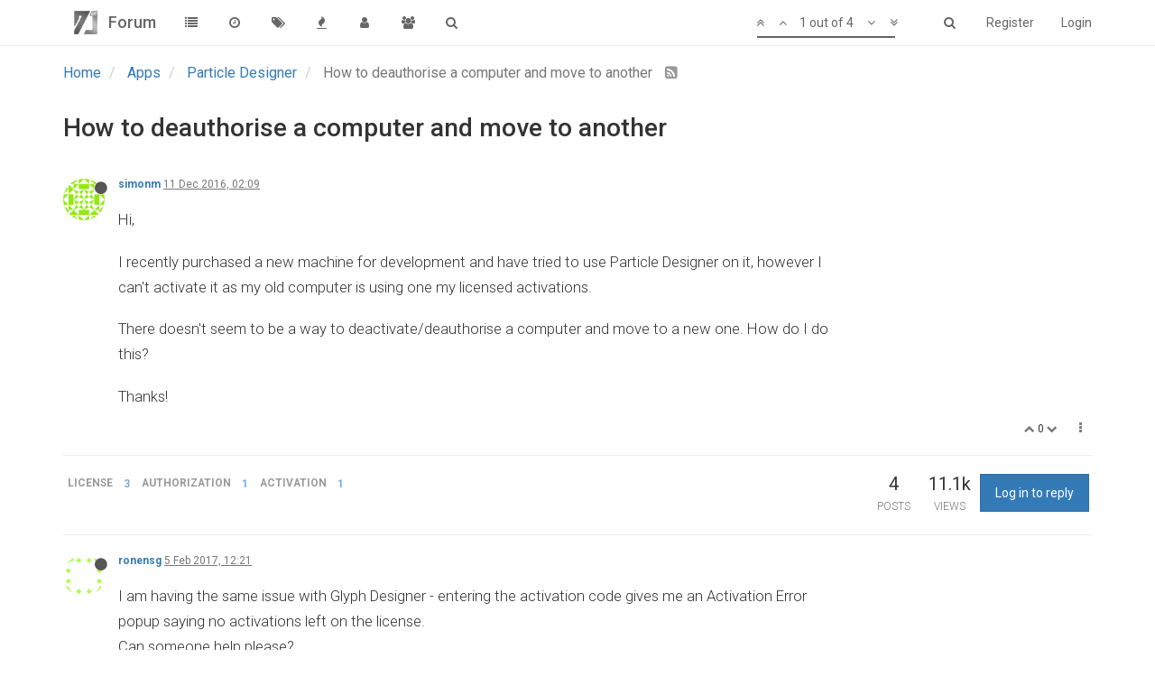

--- FILE ---
content_type: text/html; charset=utf-8
request_url: https://forum.71squared.com/topic/167/how-to-deauthorise-a-computer-and-move-to-another
body_size: 8784
content:
<!DOCTYPE html>
<html lang="en-GB" data-dir="ltr" style="direction: ltr;"  >
<head>
	<title>How to deauthorise a computer and move to another | 71Squared Forum</title>
	<meta name="viewport" content="width=device-width, initial-scale=1.0" />
	<meta name="content-type" content="text/html; charset=UTF-8" />
	<meta name="apple-mobile-web-app-capable" content="yes" />
	<meta name="mobile-web-app-capable" content="yes" />
	<meta property="og:site_name" content="Forum" />
	<meta name="msapplication-badge" content="frequency=30; polling-uri=https://forum.71squared.com/sitemap.xml" />
	<meta name="keywords" content="game, developer, tool, creative, content, apps, OS X, Mac, markdown, deep dream, particle, bitmap font" />
	<meta name="msapplication-square150x150logo" content="/uploads/system/site-logo.png" />
	<meta name="title" content="How to deauthorise a computer and move to another" />
	<meta name="description" content="Hi, I recently purchased a new machine for development and have tried to use Particle Designer on it, however I can&#x27;t activate it as my old computer is using one my licensed activations. There doesn&#x27;t seem to be a way to deactivate&#x2F;deauthorise a computer ..." />
	<meta property="og:title" content="How to deauthorise a computer and move to another" />
	<meta property="og:description" content="Hi, I recently purchased a new machine for development and have tried to use Particle Designer on it, however I can&#x27;t activate it as my old computer is using one my licensed activations. There doesn&#x27;t seem to be a way to deactivate&#x2F;deauthorise a computer ..." />
	<meta property="og:type" content="article" />
	<meta property="og:image" content="https://forum.71squared.com/uploads/category/category-9.png" />
	<meta property="og:image:url" content="https://forum.71squared.com/uploads/category/category-9.png" />
	<meta property="article:published_time" content="2016-12-11T02:09:20.921Z" />
	<meta property="article:modified_time" content="2017-10-16T07:59:32.419Z" />
	<meta property="article:section" content="Particle Designer" />
	<meta property="og:url" content="https:&#x2F;&#x2F;forum.71squared.com&#x2F;topic&#x2F;167&#x2F;how-to-deauthorise-a-computer-and-move-to-another" />
	<meta property="og:image:width" content="200" />
	<meta property="og:image:height" content="200" />
	
	<link rel="stylesheet" type="text/css" href="/assets/stylesheet.css?v=rj2bblt59pk" />
	
	<link rel="icon" type="image/x-icon" href="/favicon.ico?v=rj2bblt59pk" />
	<link rel="manifest" href="/manifest.json" />
	<link rel="search" type="application/opensearchdescription+xml" title="Forum" href="/osd.xml" />
	<link rel="prefetch" href="/assets/src/modules/composer.js?v=rj2bblt59pk" />
	<link rel="prefetch" href="/assets/src/modules/composer/uploads.js?v=rj2bblt59pk" />
	<link rel="prefetch" href="/assets/src/modules/composer/drafts.js?v=rj2bblt59pk" />
	<link rel="prefetch" href="/assets/src/modules/composer/tags.js?v=rj2bblt59pk" />
	<link rel="prefetch" href="/assets/src/modules/composer/categoryList.js?v=rj2bblt59pk" />
	<link rel="prefetch" href="/assets/src/modules/composer/resize.js?v=rj2bblt59pk" />
	<link rel="prefetch" href="/assets/src/modules/composer/autocomplete.js?v=rj2bblt59pk" />
	<link rel="prefetch" href="/assets/templates/composer.tpl?v=rj2bblt59pk" />
	<link rel="prefetch" href="/assets/language/en-GB/topic.json?v=rj2bblt59pk" />
	<link rel="prefetch" href="/assets/language/en-GB/modules.json?v=rj2bblt59pk" />
	<link rel="prefetch" href="/assets/language/en-GB/tags.json?v=rj2bblt59pk" />
	<link rel="prefetch stylesheet" href="https://fonts.googleapis.com/css?family=Roboto:300,400,500,700" />
	<link rel="prefetch stylesheet" href="/plugins/nodebb-plugin-markdown/styles/railscasts.css" />
	<link rel="prefetch" href="/assets/src/modules/highlight.js?v=rj2bblt59pk" />
	<link rel="prefetch" href="/assets/language/en-GB/markdown.json?v=rj2bblt59pk" />
	<link rel="alternate" type="application/rss+xml" href="/topic/167.rss" />
	<link rel="canonical" href="https://forum.71squared.com/topic/167/how-to-deauthorise-a-computer-and-move-to-another" />
	<link rel="up" href="https://forum.71squared.com/category/9/particle-designer" />
	

	<script>
		var RELATIVE_PATH = "";
		var config = JSON.parse('{"relative_path":"","version":"1.7.0","siteTitle":"Forum","browserTitle":"71Squared Forum","titleLayout":"&#123;pageTitle&#125; | &#123;browserTitle&#125;","showSiteTitle":true,"minimumTitleLength":"3","maximumTitleLength":"255","minimumPostLength":"8","maximumPostLength":"32767","minimumTagsPerTopic":0,"maximumTagsPerTopic":5,"minimumTagLength":"3","maximumTagLength":"15","hasImageUploadPlugin":false,"useOutgoingLinksPage":false,"allowGuestSearching":true,"allowGuestUserSearching":false,"allowGuestHandles":false,"allowFileUploads":true,"allowTopicsThumbnail":false,"usePagination":false,"disableChat":false,"disableChatMessageEditing":false,"socketioTransports":["polling","websocket"],"websocketAddress":"","maxReconnectionAttempts":5,"reconnectionDelay":1500,"topicsPerPage":20,"postsPerPage":20,"maximumFileSize":"2048","theme:id":"nodebb-theme-persona","theme:src":"","defaultLang":"en-GB","userLang":"en-GB","loggedIn":false,"cache-buster":"v=rj2bblt59pk","requireEmailConfirmation":true,"topicPostSort":"oldest_to_newest","categoryTopicSort":"newest_to_oldest","csrf_token":"KzZrsTGK-hwE3nRuvZS4Rr2kHH5z1J4noV_I","searchEnabled":true,"bootswatchSkin":"noskin","defaultBootswatchSkin":"noskin","timeagoCutoff":30,"cookies":{"enabled":false,"message":"[[global:cookies.message]]","dismiss":"[[global:cookies.accept]]","link":"[[global:cookies.learn_more]]"},"topicSearchEnabled":false,"delayImageLoading":true,"composer-default":{},"markdown":{"highlight":1,"theme":"railscasts.css"},"hideSubCategories":false,"hideCategoryLastPost":false,"enableQuickReply":false}');
		var app = {
			template: "topic",
			user: JSON.parse('{"uid":0,"username":"Guest","userslug":"","fullname":"Guest","email":"","picture":"","status":"offline","reputation":0,"email:confirmed":false,"isAdmin":false,"isGlobalMod":false,"isMod":false,"isEmailConfirmSent":false}')
		};
	</script>

	
	
	<style type="text/css">.forum-logo{padding:12px}.posts .content{line-height:1.7em;font-size:1.2em;font-weight:100;max-width:800px}.posts .content p{padding-top:.5em}.posts .content h3{padding-top:2em}.img-responsive.img-markdown{text-align:center;margin:2em auto}.categories h2.title p,.subcategory h2.title p{padding-top:.4em}.categories>li .content h2{padding-top:.2em}.posts .content table{font-size:.7em;margin:4em auto;width:80%}.posts .content table td,.posts .content table th{padding:0 1em}.posts .content table tr{border-top:1px solid lightgray}</style>
	
</head>

<body class="page-topic page-topic-167 page-topic-how-to-deauthorise-a-computer-and-move-to-another skin-noskin">
	<nav id="menu" class="hidden">
		<div class="menu-profile">
			
		</div>

		<section class="menu-section" data-section="navigation">
			<h3 class="menu-section-title">Navigation</h3>
			<ul class="menu-section-list"></ul>
		</section>

		
	</nav>

	<main id="panel">
		<nav class="navbar navbar-default navbar-fixed-top header" id="header-menu" component="navbar">
			<div class="container">
							<div class="navbar-header">
				<button type="button" class="navbar-toggle" id="mobile-menu">
					<span component="notifications/icon" class="notification-icon fa fa-fw fa-bell-o" data-content="0"></span>
					<span class="icon-bar"></span>
					<span class="icon-bar"></span>
					<span class="icon-bar"></span>
				</button>

				<a href="https://71squared.com">
					<img alt="71Squared" class=" forum-logo" src="/uploads/system/site-logo.png" />
				</a>
				
				<a href="/">
					<h1 class="navbar-brand forum-title">Forum</h1>
				</a>
				

				<div component="navbar/title" class="visible-xs hidden">
					<span></span>
				</div>
			</div>

			<div id="nav-dropdown" class="hidden-xs">
				
				
				<ul id="logged-out-menu" class="nav navbar-nav navbar-right">
					
					<li>
						<a href="/register">
							<i class="fa fa-pencil visible-xs-inline"></i>
							<span>Register</span>
						</a>
					</li>
					
					<li>
						<a href="/login">
							<i class="fa fa-sign-in visible-xs-inline"></i>
							<span>Login</span>
						</a>
					</li>
				</ul>
				
				
				<ul class="nav navbar-nav navbar-right">
					<li>
						<form id="search-form" class="navbar-form navbar-right hidden-xs" role="search" method="GET">
							<button id="search-button" type="button" class="btn btn-link"><i class="fa fa-search fa-fw" title="Search"></i></button>
							<div class="hidden" id="search-fields">
								<div class="form-group">
									<input type="text" class="form-control" placeholder="Search" name="query" value="">
									<a href="#"><i class="fa fa-gears fa-fw advanced-search-link"></i></a>
								</div>
								<button type="submit" class="btn btn-default hide">Search</button>
							</div>
						</form>
					</li>
					<li class="visible-xs" id="search-menu">
						<a href="/search">
							<i class="fa fa-search fa-fw"></i> Search
						</a>
					</li>
				</ul>
				

				<ul class="nav navbar-nav navbar-right hidden-xs">
					<li>
						<a href="#" id="reconnect" class="hide" title="Connection to Forum has been lost, attempting to reconnect...">
							<i class="fa fa-check"></i>
						</a>
					</li>
				</ul>

				<ul class="nav navbar-nav navbar-right pagination-block visible-lg visible-md">
					<li class="dropdown">
						<a><i class="fa fa-angle-double-up pointer fa-fw pagetop"></i></a>
						<a><i class="fa fa-angle-up pointer fa-fw pageup"></i></a>

						<a href="#" class="dropdown-toggle" data-toggle="dropdown">
							<span class="pagination-text"></span>
						</a>

						<a><i class="fa fa-angle-down pointer fa-fw pagedown"></i></a>
						<a><i class="fa fa-angle-double-down pointer fa-fw pagebottom"></i></a>

						<div class="progress-container">
							<div class="progress-bar"></div>
						</div>

						<ul class="dropdown-menu" role="menu">
							<li>
  								<input type="text" class="form-control" id="indexInput" placeholder="Enter index">
  							</li>
						</ul>
					</li>
				</ul>

				<ul id="main-nav" class="nav navbar-nav">
					
					
					<li class="">
						<a class="navigation-link" href="/categories" title="Categories" >
							
							<i class="fa fa-fw fa-list"></i>
							

							
							<span class="visible-xs-inline">Categories</span>
							
						</a>
					</li>
					
					
					
					
					
					<li class="">
						<a class="navigation-link" href="/recent" title="Recent" >
							
							<i class="fa fa-fw fa-clock-o"></i>
							

							
							<span class="visible-xs-inline">Recent</span>
							
						</a>
					</li>
					
					
					
					<li class="">
						<a class="navigation-link" href="/tags" title="Tags" >
							
							<i class="fa fa-fw fa-tags"></i>
							

							
							<span class="visible-xs-inline">Tags</span>
							
						</a>
					</li>
					
					
					
					<li class="">
						<a class="navigation-link" href="/popular" title="Popular" >
							
							<i class="fa fa-fw fa-fire"></i>
							

							
							<span class="visible-xs-inline">Popular</span>
							
						</a>
					</li>
					
					
					
					<li class="">
						<a class="navigation-link" href="/users" title="Users" >
							
							<i class="fa fa-fw fa-user"></i>
							

							
							<span class="visible-xs-inline">Users</span>
							
						</a>
					</li>
					
					
					
					<li class="">
						<a class="navigation-link" href="/groups" title="Groups" >
							
							<i class="fa fa-fw fa-group"></i>
							

							
							<span class="visible-xs-inline">Groups</span>
							
						</a>
					</li>
					
					
					
					
					
					<li class="">
						<a class="navigation-link" href="/search" title="Search" >
							
							<i class="fa fa-fw fa-search"></i>
							

							
							<span class="visible-xs-inline">Search</span>
							
						</a>
					</li>
					
					
				</ul>

				
			</div>

			</div>
		</nav>
		<div class="container" id="content">
			<noscript>
		<div class="alert alert-danger">
			<p>
				Your browser does not seem to support JavaScript. As a result, your viewing experience will be diminished, and you may not be able to execute some actions.
			</p>
			<p>
				Please download a browser that supports JavaScript, or enable it if it's disabled (i.e. NoScript).
			</p>
		</div>
	</noscript>

<ol class="breadcrumb">
	
	<li itemscope="itemscope" itemtype="http://data-vocabulary.org/Breadcrumb" >
		<a href="/" itemprop="url">
			<span itemprop="title">
				Home
				
			</span>
		</a>
	</li>
	
	<li itemscope="itemscope" itemtype="http://data-vocabulary.org/Breadcrumb" >
		<a href="/category/5/apps" itemprop="url">
			<span itemprop="title">
				Apps
				
			</span>
		</a>
	</li>
	
	<li itemscope="itemscope" itemtype="http://data-vocabulary.org/Breadcrumb" >
		<a href="/category/9/particle-designer" itemprop="url">
			<span itemprop="title">
				Particle Designer
				
			</span>
		</a>
	</li>
	
	<li component="breadcrumb/current" itemscope="itemscope" itemtype="http://data-vocabulary.org/Breadcrumb" class="active">
		
			<span itemprop="title">
				How to deauthorise a computer and move to another
				
				
				<a target="_blank" href="/topic/167.rss"><i class="fa fa-rss-square"></i></a>
				
			</span>
		
	</li>
	
</ol>

<div widget-area="header">
	
</div>
<div class="row">
	<div class="topic col-lg-12">

		<h1 component="post/header" class="hidden-xs" itemprop="name">

			<i class="pull-left fa fa-thumb-tack hidden" title="Pinned"></i>
			<i class="pull-left fa fa-lock hidden" title="Locked"></i>
			<i class="pull-left fa fa-arrow-circle-right hidden" title="Moved"></i>
			

			<span class="topic-title" component="topic/title">How to deauthorise a computer and move to another</span>
		</h1>

		<div component="topic/deleted/message" class="alert alert-warning hidden clearfix">
			<span class="pull-left">This topic has been deleted. Only users with topic management privileges can see it.</span>
			<span class="pull-right">
				
			</span>
		</div>

		<hr class="visible-xs" />

		<ul component="topic" class="posts" data-tid="167" data-cid="9">
			
				<li component="post" class="" data-index="0" data-pid="339" data-uid="224" data-timestamp="1481422160924" data-username="simonm" data-userslug="simonm" itemscope itemtype="http://schema.org/Comment">
					<a component="post/anchor" data-index="0" name="0"></a>

					<meta itemprop="datePublished" content="2016-12-11T02:09:20.924Z">
					<meta itemprop="dateModified" content="">

					<div class="clearfix post-header">
	<div class="icon pull-left">
		<a href="/user/simonm">
			
			<img component="user/picture" data-uid="224" src="https://s.gravatar.com/avatar/d151d5a82b9f16cec967bd57f054f897?size=128&default=identicon&rating=pg" align="left" itemprop="image" />
			
			<i component="user/status" class="fa fa-circle status offline" title="Offline"></i>

		</a>
	</div>

	<small class="pull-left">
		<strong>
			<a href="/user/simonm" itemprop="author" data-username="simonm" data-uid="224">simonm</a>
		</strong>

		

		

		<div class="visible-xs-inline-block visible-sm-inline-block visible-md-inline-block visible-lg-inline-block">
			<a class="permalink" href="/post/339"><span class="timeago" title="2016-12-11T02:09:20.924Z"></span></a>

			<i class="fa fa-pencil-square pointer edit-icon hidden"></i>

			<small data-editor="" component="post/editor" class="hidden">last edited by  <span class="timeago" title=""></span></small>

			

			<span>
				
			</span>
		</div>
		<span class="bookmarked"><i class="fa fa-bookmark-o"></i></span>

	</small>
</div>

<br />

<div class="content" component="post/content" itemprop="text">
	<p>Hi,</p>
<p>I recently purchased a new machine for development and have tried to use Particle Designer on it, however I can't activate it as my old computer is using one my licensed activations.</p>
<p>There doesn't seem to be a way to deactivate/deauthorise a computer and move to a new one. How do I do this?</p>
<p>Thanks!</p>

</div>

<div class="clearfix post-footer">
	

	<small class="pull-right">
		<span class="post-tools">
			<a component="post/reply" href="#" class="no-select hidden">Reply</a>
			<a component="post/quote" href="#" class="no-select hidden">Quote</a>
		</span>

		
		<span class="votes">
			<a component="post/upvote" href="#" class="">
				<i class="fa fa-chevron-up"></i>
			</a>

			<span component="post/vote-count" data-votes="0">0</span>

			
			<a component="post/downvote" href="#" class="">
				<i class="fa fa-chevron-down"></i>
			</a>
			
		</span>
		

		<span component="post/tools" class="dropdown moderator-tools bottom-sheet ">
	<a href="#" data-toggle="dropdown"><i class="fa fa-fw fa-ellipsis-v"></i></a>
	<ul class="dropdown-menu dropdown-menu-right" role="menu"></ul>
</span>

	</small>

	
	<a component="post/reply-count" href="#" class="threaded-replies no-select hidden">
		<span component="post/reply-count/avatars" class="avatars ">
			
		</span>

		<span class="replies-count" component="post/reply-count/text" data-replies="0">1 Reply</span>
		<span class="replies-last hidden-xs">Last reply <span class="timeago" title=""></span></span>

		<i class="fa fa-fw fa-chevron-right" component="post/replies/open"></i>
		<i class="fa fa-fw fa-chevron-down hidden" component="post/replies/close"></i>
		<i class="fa fa-fw fa-spin fa-spinner hidden" component="post/replies/loading"></i>
	</a>
	
</div>

<hr />

					
					<div class="post-bar-placeholder"></div>
					
				</li>
			
				<li component="post" class="" data-index="1" data-pid="346" data-uid="244" data-timestamp="1486297270530" data-username="ronensg" data-userslug="ronensg" itemscope itemtype="http://schema.org/Comment">
					<a component="post/anchor" data-index="1" name="1"></a>

					<meta itemprop="datePublished" content="2017-02-05T12:21:10.530Z">
					<meta itemprop="dateModified" content="">

					<div class="clearfix post-header">
	<div class="icon pull-left">
		<a href="/user/ronensg">
			
			<img component="user/picture" data-uid="244" src="https://s.gravatar.com/avatar/12dbd58a5d9de93145f098e6ebbfb679?size=128&default=identicon&rating=pg" align="left" itemprop="image" />
			
			<i component="user/status" class="fa fa-circle status offline" title="Offline"></i>

		</a>
	</div>

	<small class="pull-left">
		<strong>
			<a href="/user/ronensg" itemprop="author" data-username="ronensg" data-uid="244">ronensg</a>
		</strong>

		

		

		<div class="visible-xs-inline-block visible-sm-inline-block visible-md-inline-block visible-lg-inline-block">
			<a class="permalink" href="/post/346"><span class="timeago" title="2017-02-05T12:21:10.530Z"></span></a>

			<i class="fa fa-pencil-square pointer edit-icon hidden"></i>

			<small data-editor="" component="post/editor" class="hidden">last edited by  <span class="timeago" title=""></span></small>

			

			<span>
				
			</span>
		</div>
		<span class="bookmarked"><i class="fa fa-bookmark-o"></i></span>

	</small>
</div>

<br />

<div class="content" component="post/content" itemprop="text">
	<p>I am having the same issue with Glyph Designer - entering the activation code gives me an Activation Error popup saying no activations left on the license.<br />
Can someone help please?</p>

</div>

<div class="clearfix post-footer">
	

	<small class="pull-right">
		<span class="post-tools">
			<a component="post/reply" href="#" class="no-select hidden">Reply</a>
			<a component="post/quote" href="#" class="no-select hidden">Quote</a>
		</span>

		
		<span class="votes">
			<a component="post/upvote" href="#" class="">
				<i class="fa fa-chevron-up"></i>
			</a>

			<span component="post/vote-count" data-votes="0">0</span>

			
			<a component="post/downvote" href="#" class="">
				<i class="fa fa-chevron-down"></i>
			</a>
			
		</span>
		

		<span component="post/tools" class="dropdown moderator-tools bottom-sheet ">
	<a href="#" data-toggle="dropdown"><i class="fa fa-fw fa-ellipsis-v"></i></a>
	<ul class="dropdown-menu dropdown-menu-right" role="menu"></ul>
</span>

	</small>

	
	<a component="post/reply-count" href="#" class="threaded-replies no-select hidden">
		<span component="post/reply-count/avatars" class="avatars ">
			
		</span>

		<span class="replies-count" component="post/reply-count/text" data-replies="0">1 Reply</span>
		<span class="replies-last hidden-xs">Last reply <span class="timeago" title=""></span></span>

		<i class="fa fa-fw fa-chevron-right" component="post/replies/open"></i>
		<i class="fa fa-fw fa-chevron-down hidden" component="post/replies/close"></i>
		<i class="fa fa-fw fa-spin fa-spinner hidden" component="post/replies/loading"></i>
	</a>
	
</div>

<hr />

					
				</li>
			
				<li component="post" class="" data-index="2" data-pid="604" data-uid="486" data-timestamp="1507114134784" data-username="davespoon" data-userslug="davespoon" itemscope itemtype="http://schema.org/Comment">
					<a component="post/anchor" data-index="2" name="2"></a>

					<meta itemprop="datePublished" content="2017-10-04T10:48:54.784Z">
					<meta itemprop="dateModified" content="">

					<div class="clearfix post-header">
	<div class="icon pull-left">
		<a href="/user/davespoon">
			
			<img component="user/picture" data-uid="486" src="https://s.gravatar.com/avatar/77d865b3c129dbeeb209a75aa2e433b0?size=128&default=identicon&rating=pg" align="left" itemprop="image" />
			
			<i component="user/status" class="fa fa-circle status offline" title="Offline"></i>

		</a>
	</div>

	<small class="pull-left">
		<strong>
			<a href="/user/davespoon" itemprop="author" data-username="davespoon" data-uid="486">davespoon</a>
		</strong>

		

		

		<div class="visible-xs-inline-block visible-sm-inline-block visible-md-inline-block visible-lg-inline-block">
			<a class="permalink" href="/post/604"><span class="timeago" title="2017-10-04T10:48:54.784Z"></span></a>

			<i class="fa fa-pencil-square pointer edit-icon hidden"></i>

			<small data-editor="" component="post/editor" class="hidden">last edited by  <span class="timeago" title=""></span></small>

			

			<span>
				
			</span>
		</div>
		<span class="bookmarked"><i class="fa fa-bookmark-o"></i></span>

	</small>
</div>

<br />

<div class="content" component="post/content" itemprop="text">
	<p>The same - can someone answer this question? How to move license on another mac?</p>

</div>

<div class="clearfix post-footer">
	

	<small class="pull-right">
		<span class="post-tools">
			<a component="post/reply" href="#" class="no-select hidden">Reply</a>
			<a component="post/quote" href="#" class="no-select hidden">Quote</a>
		</span>

		
		<span class="votes">
			<a component="post/upvote" href="#" class="">
				<i class="fa fa-chevron-up"></i>
			</a>

			<span component="post/vote-count" data-votes="0">0</span>

			
			<a component="post/downvote" href="#" class="">
				<i class="fa fa-chevron-down"></i>
			</a>
			
		</span>
		

		<span component="post/tools" class="dropdown moderator-tools bottom-sheet ">
	<a href="#" data-toggle="dropdown"><i class="fa fa-fw fa-ellipsis-v"></i></a>
	<ul class="dropdown-menu dropdown-menu-right" role="menu"></ul>
</span>

	</small>

	
	<a component="post/reply-count" href="#" class="threaded-replies no-select hidden">
		<span component="post/reply-count/avatars" class="avatars ">
			
		</span>

		<span class="replies-count" component="post/reply-count/text" data-replies="0">1 Reply</span>
		<span class="replies-last hidden-xs">Last reply <span class="timeago" title=""></span></span>

		<i class="fa fa-fw fa-chevron-right" component="post/replies/open"></i>
		<i class="fa fa-fw fa-chevron-down hidden" component="post/replies/close"></i>
		<i class="fa fa-fw fa-spin fa-spinner hidden" component="post/replies/loading"></i>
	</a>
	
</div>

<hr />

					
				</li>
			
				<li component="post" class="" data-index="3" data-pid="629" data-uid="505" data-timestamp="1508140772419" data-username="Ronsku" data-userslug="ronsku" itemscope itemtype="http://schema.org/Comment">
					<a component="post/anchor" data-index="3" name="3"></a>

					<meta itemprop="datePublished" content="2017-10-16T07:59:32.419Z">
					<meta itemprop="dateModified" content="">

					<div class="clearfix post-header">
	<div class="icon pull-left">
		<a href="/user/ronsku">
			
			<img component="user/picture" data-uid="505" src="https://s.gravatar.com/avatar/ef42817450f979a311c89216d71b35aa?size=128&default=identicon&rating=pg" align="left" itemprop="image" />
			
			<i component="user/status" class="fa fa-circle status offline" title="Offline"></i>

		</a>
	</div>

	<small class="pull-left">
		<strong>
			<a href="/user/ronsku" itemprop="author" data-username="Ronsku" data-uid="505">Ronsku</a>
		</strong>

		

		

		<div class="visible-xs-inline-block visible-sm-inline-block visible-md-inline-block visible-lg-inline-block">
			<a class="permalink" href="/post/629"><span class="timeago" title="2017-10-16T07:59:32.419Z"></span></a>

			<i class="fa fa-pencil-square pointer edit-icon hidden"></i>

			<small data-editor="" component="post/editor" class="hidden">last edited by  <span class="timeago" title=""></span></small>

			

			<span>
				
			</span>
		</div>
		<span class="bookmarked"><i class="fa fa-bookmark-o"></i></span>

	</small>
</div>

<br />

<div class="content" component="post/content" itemprop="text">
	<p>I registered the software on my consultant customers computer and on my home iMac. Now I tried to register it on my laptop but I cannot do it. My consultancy contract ends in a couple of weeks and I would like to remove the registration before I leave so I can install it on my laptop instead. How can I do this?</p>

</div>

<div class="clearfix post-footer">
	

	<small class="pull-right">
		<span class="post-tools">
			<a component="post/reply" href="#" class="no-select hidden">Reply</a>
			<a component="post/quote" href="#" class="no-select hidden">Quote</a>
		</span>

		
		<span class="votes">
			<a component="post/upvote" href="#" class="">
				<i class="fa fa-chevron-up"></i>
			</a>

			<span component="post/vote-count" data-votes="0">0</span>

			
			<a component="post/downvote" href="#" class="">
				<i class="fa fa-chevron-down"></i>
			</a>
			
		</span>
		

		<span component="post/tools" class="dropdown moderator-tools bottom-sheet ">
	<a href="#" data-toggle="dropdown"><i class="fa fa-fw fa-ellipsis-v"></i></a>
	<ul class="dropdown-menu dropdown-menu-right" role="menu"></ul>
</span>

	</small>

	
	<a component="post/reply-count" href="#" class="threaded-replies no-select hidden">
		<span component="post/reply-count/avatars" class="avatars ">
			
		</span>

		<span class="replies-count" component="post/reply-count/text" data-replies="0">1 Reply</span>
		<span class="replies-last hidden-xs">Last reply <span class="timeago" title=""></span></span>

		<i class="fa fa-fw fa-chevron-right" component="post/replies/open"></i>
		<i class="fa fa-fw fa-chevron-down hidden" component="post/replies/close"></i>
		<i class="fa fa-fw fa-spin fa-spinner hidden" component="post/replies/loading"></i>
	</a>
	
</div>

<hr />

					
				</li>
			
		</ul>

		

		<div class="post-bar">
			<div class="clearfix">
	<div class="tags pull-left">
		
		<a href="/tags/license">
		<span class="tag-item" data-tag="license" style="">license</span>
		<span class="tag-topic-count human-readable-number" title="3">3</span></a>
		
		<a href="/tags/authorization">
		<span class="tag-item" data-tag="authorization" style="">authorization</span>
		<span class="tag-topic-count human-readable-number" title="1">1</span></a>
		
		<a href="/tags/activation">
		<span class="tag-item" data-tag="activation" style="">activation</span>
		<span class="tag-topic-count human-readable-number" title="1">1</span></a>
		
	</div>

	<div component="topic/browsing-users">
	
</div>

	<div class="topic-main-buttons pull-right">
		<span class="loading-indicator btn pull-left hidden" done="0">
			<span class="hidden-xs">Loading More Posts</span> <i class="fa fa-refresh fa-spin"></i>
		</span>

		<div class="stats hidden-xs">
	<span component="topic/post-count" class="human-readable-number" title="4">4</span><br />
	<small>Posts</small>
</div>
<div class="stats hidden-xs">
	<span class="human-readable-number" title="11110">11110</span><br />
	<small>Views</small>
</div>

		<div component="topic/reply/container" class="btn-group action-bar hidden">
	<a href="/compose?tid=167&title=How to deauthorise a computer and move to another" class="btn btn-primary" component="topic/reply" data-ajaxify="false" role="button">Reply</a>
	<button type="button" class="btn btn-info dropdown-toggle" data-toggle="dropdown">
		<span class="caret"></span>
	</button>
	<ul class="dropdown-menu pull-right" role="menu">
		<li><a href="#" component="topic/reply-as-topic">Reply as topic</a></li>
	</ul>
</div>




<a component="topic/reply/guest" href="/login" class="btn btn-primary">Log in to reply</a>



		

		

		

		<div class="pull-right">&nbsp;
		
		</div>
	</div>
</div>
<hr/>
		</div>

		

		<div class="visible-xs visible-sm pagination-block text-center">
			<div class="progress-bar"></div>
			<div class="wrapper">
				<i class="fa fa-2x fa-angle-double-up pointer fa-fw pagetop"></i>
				<i class="fa fa-2x fa-angle-up pointer fa-fw pageup"></i>
				<span class="pagination-text"></span>
				<i class="fa fa-2x fa-angle-down pointer fa-fw pagedown"></i>
				<i class="fa fa-2x fa-angle-double-down pointer fa-fw pagebottom"></i>
			</div>
		</div>
	</div>
	<div widget-area="sidebar" class="col-lg-3 col-sm-12 hidden">
		
	</div>
</div>
<div widget-area="footer">
	
	<footer id="footer" class="container footer">
	<div class="copyright">
		Copyright © 2014 <a target="_blank" href="https://nodebb.org">NodeBB Forums</a> | <a target="_blank" href="//github.com/NodeBB/NodeBB/graphs/contributors">Contributors</a>
	</div>
</footer>
	
</div>


<noscript>
	<div component="pagination" class="text-center pagination-container hidden">
	<ul class="pagination hidden-xs">
		<li class="previous pull-left disabled">
			<a href="?" data-page="1"><i class="fa fa-chevron-left"></i> </a>
		</li>

		

		<li class="next pull-right disabled">
			<a href="?" data-page="1"> <i class="fa fa-chevron-right"></i></a>
		</li>
	</ul>

	<ul class="pagination hidden-sm hidden-md hidden-lg">
		<li class="first disabled">
			<a href="?page=1" data-page="1"><i class="fa fa-fast-backward"></i> </a>
		</li>

		<li class="previous disabled">
			<a href="?" data-page="1"><i class="fa fa-chevron-left"></i> </a>
		</li>

		<li component="pagination/select-page" class="page select-page">
			<a href="#">1 / 1</a>
		</li>

		<li class="next disabled">
			<a href="?" data-page="1"> <i class="fa fa-chevron-right"></i></a>
		</li>

		<li class="last disabled">
			<a href="?page=1" data-page="1"><i class="fa fa-fast-forward"></i> </a>
		</li>
	</ul>
</div>
</noscript>

<script id="ajaxify-data" type="application/json">{"tid":"167","uid":"224","cid":"9","mainPid":"339","title":"How to deauthorise a computer and move to another","slug":"167/how-to-deauthorise-a-computer-and-move-to-another","timestamp":"1481422160921","lastposttime":"1508140772419","postcount":4,"viewcount":"11110","locked":false,"deleted":false,"pinned":false,"teaserPid":"629","titleRaw":"How to deauthorise a computer and move to another","timestampISO":"2016-12-11T02:09:20.921Z","lastposttimeISO":"2017-10-16T07:59:32.419Z","tags":[{"value":"license","color":"","bgColor":"","score":"3"},{"value":"authorization","color":"","bgColor":"","score":"1"},{"value":"activation","color":"","bgColor":"","score":"1"}],"posts":[{"uid":"224","edited":"0","content":"<p>Hi,<\/p>\n<p>I recently purchased a new machine for development and have tried to use Particle Designer on it, however I can't activate it as my old computer is using one my licensed activations.<\/p>\n<p>There doesn't seem to be a way to deactivate/deauthorise a computer and move to a new one. How do I do this?<\/p>\n<p>Thanks!<\/p>\n","timestamp":"1481422160924","votes":0,"tid":"167","editor":null,"deleted":false,"pid":"339","upvotes":0,"downvotes":0,"timestampISO":"2016-12-11T02:09:20.924Z","editedISO":"","index":0,"user":{"uid":"224","username":"simonm","userslug":"simonm","reputation":"0","postcount":"1","picture":"https://s.gravatar.com/avatar/d151d5a82b9f16cec967bd57f054f897?size=128&default=identicon&rating=pg","signature":"","banned":false,"status":"offline","lastonline":"1481422003091","groupTitle":null,"icon:text":"S","icon:bgColor":"#e91e63","lastonlineISO":"2016-12-11T02:06:43.091Z","custom_profile_info":[]},"bookmarked":false,"upvoted":false,"downvoted":false,"replies":{"hasMore":false,"users":[],"text":"[[topic:one_reply_to_this_post]]","count":0},"selfPost":false,"display_edit_tools":false,"display_delete_tools":false,"display_moderator_tools":false,"display_move_tools":false,"display_post_menu":true},{"uid":"244","edited":"0","content":"<p>I am having the same issue with Glyph Designer - entering the activation code gives me an Activation Error popup saying no activations left on the license.<br />\nCan someone help please?<\/p>\n","timestamp":"1486297270530","votes":0,"tid":"167","editor":null,"deleted":false,"pid":"346","upvotes":0,"downvotes":0,"timestampISO":"2017-02-05T12:21:10.530Z","editedISO":"","index":1,"user":{"uid":"244","username":"ronensg","userslug":"ronensg","reputation":"0","postcount":"1","picture":"https://s.gravatar.com/avatar/12dbd58a5d9de93145f098e6ebbfb679?size=128&default=identicon&rating=pg","signature":"","banned":false,"status":"offline","lastonline":"1490781441793","groupTitle":null,"icon:text":"R","icon:bgColor":"#33691e","lastonlineISO":"2017-03-29T09:57:21.793Z","custom_profile_info":[]},"bookmarked":false,"upvoted":false,"downvoted":false,"replies":{"hasMore":false,"users":[],"text":"[[topic:one_reply_to_this_post]]","count":0},"selfPost":false,"display_edit_tools":false,"display_delete_tools":false,"display_moderator_tools":false,"display_move_tools":false,"display_post_menu":true},{"uid":"486","edited":"0","content":"<p>The same - can someone answer this question? How to move license on another mac?<\/p>\n","timestamp":"1507114134784","votes":0,"tid":"167","editor":null,"deleted":false,"pid":"604","upvotes":0,"downvotes":0,"timestampISO":"2017-10-04T10:48:54.784Z","editedISO":"","index":2,"user":{"uid":"486","username":"davespoon","userslug":"davespoon","reputation":"0","postcount":"1","picture":"https://s.gravatar.com/avatar/77d865b3c129dbeeb209a75aa2e433b0?size=128&default=identicon&rating=pg","signature":"","banned":false,"status":"offline","lastonline":"1507114437429","groupTitle":null,"icon:text":"D","icon:bgColor":"#827717","lastonlineISO":"2017-10-04T10:53:57.429Z","custom_profile_info":[]},"bookmarked":false,"upvoted":false,"downvoted":false,"replies":{"hasMore":false,"users":[],"text":"[[topic:one_reply_to_this_post]]","count":0},"selfPost":false,"display_edit_tools":false,"display_delete_tools":false,"display_moderator_tools":false,"display_move_tools":false,"display_post_menu":true},{"uid":"505","edited":"0","content":"<p>I registered the software on my consultant customers computer and on my home iMac. Now I tried to register it on my laptop but I cannot do it. My consultancy contract ends in a couple of weeks and I would like to remove the registration before I leave so I can install it on my laptop instead. How can I do this?<\/p>\n","timestamp":"1508140772419","votes":0,"tid":"167","editor":null,"deleted":false,"pid":"629","upvotes":0,"downvotes":0,"timestampISO":"2017-10-16T07:59:32.419Z","editedISO":"","index":3,"user":{"uid":"505","username":"Ronsku","userslug":"ronsku","reputation":"0","postcount":"2","picture":"https://s.gravatar.com/avatar/ef42817450f979a311c89216d71b35aa?size=128&default=identicon&rating=pg","signature":"","banned":false,"status":"offline","lastonline":"1585211692229","groupTitle":null,"icon:text":"R","icon:bgColor":"#795548","lastonlineISO":"2020-03-26T08:34:52.229Z","custom_profile_info":[]},"bookmarked":false,"upvoted":false,"downvoted":false,"replies":{"hasMore":false,"users":[],"text":"[[topic:one_reply_to_this_post]]","count":0},"selfPost":false,"display_edit_tools":false,"display_delete_tools":false,"display_moderator_tools":false,"display_move_tools":false,"display_post_menu":true}],"category":{"cid":"9","name":"Particle Designer","description":"All things relating to Particle Designer for Mac","icon":"hidden","bgColor":"#fff","color":"#fff","slug":"9/particle-designer","parentCid":"5","topic_count":"13","post_count":"24","disabled":false,"order":"5","link":"","numRecentReplies":"1","class":"col-md-3 col-xs-6","imageClass":"cover","image":"/uploads/category/category-9.png","totalPostCount":"24","totalTopicCount":"13","backgroundImage":"/uploads/category/category-9.png","descriptionParsed":"All things relating to Particle Designer for Mac"},"tagWhitelist":[],"thread_tools":[],"isFollowing":false,"isNotFollowing":true,"isIgnoring":false,"bookmark":null,"postSharing":[{"id":"facebook","name":"Facebook","class":"fa-facebook","activated":true},{"id":"twitter","name":"Twitter","class":"fa-twitter","activated":true},{"id":"google","name":"Google+","class":"fa-google-plus","activated":true}],"deleter":null,"deletedTimestampISO":"","related":[],"unreplied":false,"icons":[],"breadcrumbs":[{"text":"[[global:home]]","url":"/"},{"text":"Apps","url":"/category/5/apps"},{"text":"Particle Designer","url":"/category/9/particle-designer"},{"text":"How to deauthorise a computer and move to another"}],"privileges":{"topics:reply":false,"topics:read":true,"topics:tag":false,"topics:delete":false,"posts:edit":false,"posts:delete":false,"read":true,"view_thread_tools":false,"editable":false,"deletable":false,"view_deleted":false,"isAdminOrMod":false,"disabled":false,"tid":"167","uid":0},"topicStaleDays":60,"reputation:disabled":false,"downvote:disabled":false,"feeds:disableRSS":false,"bookmarkThreshold":5,"postEditDuration":0,"postDeleteDuration":0,"scrollToMyPost":true,"rssFeedUrl":"/topic/167.rss","postIndex":0,"pagination":{"prev":{"page":1,"active":false},"next":{"page":1,"active":false},"rel":[],"pages":[],"currentPage":1,"pageCount":1},"loggedIn":false,"relative_path":"","template":{"name":"topic","topic":true},"url":"/topic/167/how-to-deauthorise-a-computer-and-move-to-another","bodyClass":"page-topic page-topic-167 page-topic-how-to-deauthorise-a-computer-and-move-to-another","widgets":{"footer":[{"html":"<footer id=\"footer\" class=\"container footer\">\r\n\t<div class=\"copyright\">\r\n\t\tCopyright © 2014 <a target=\"_blank\" href=\"https://nodebb.org\">NodeBB Forums<\/a> | <a target=\"_blank\" href=\"//github.com/NodeBB/NodeBB/graphs/contributors\">Contributors<\/a>\r\n\t<\/div>\r\n<\/footer>"}]}}</script>		</div>
	</main>

	<div class="topic-search hidden">
		<div class="btn-group">
			<button type="button" class="btn btn-default count"></button>
			<button type="button" class="btn btn-default prev"><i class="fa fa-fw fa-angle-up"></i></button>
			<button type="button" class="btn btn-default next"><i class="fa fa-fw fa-angle-down"></i></button>
		</div>
	</div>

	<div component="toaster/tray" class="alert-window">
		<div id="reconnect-alert" class="alert alert-dismissable alert-warning clearfix hide" component="toaster/toast">
			<button type="button" class="close" data-dismiss="alert" aria-hidden="true">&times;</button>
			<p>Looks like your connection to Forum was lost, please wait while we try to reconnect.</p>
		</div>
	</div>

	<script defer src="/assets/nodebb.min.js?v=rj2bblt59pk"></script>

	
	<script defer type="text/javascript" src="/assets/vendor/jquery/timeago/locales/jquery.timeago.en.js"></script>
	

	<script>
		window.addEventListener('load', function () {
			require(['forum/footer']);

			
		});
	</script>

	<div class="hide">
	<script>
	window.addEventListener('load', function () {
		define('/assets/templates/500.js', function () {
			function compiled(helpers, context, get, iter, helper) {
				return '<div class="alert alert-danger">\n\t<strong>Internal Error.</strong>\n\t<p>Oops! Looks like something went wrong!</p>\n\t<p>' + 
					helpers.__escape(get(context && context['path'])) + '</p>\n\t' + 
					(get(context && context['error']) ? '<p>' + helpers.__escape(get(context && context['error'])) + '</p>' : '') + '\n\n\t' + 
					(get(context && context['returnLink']) ? '\n\t<p>Press back to return to the previous page</p>\n\t' : '') + '\n</div>\n';
			}

			return compiled;
		});
	});
</script>
	</div>
<script defer src="https://static.cloudflareinsights.com/beacon.min.js/vcd15cbe7772f49c399c6a5babf22c1241717689176015" integrity="sha512-ZpsOmlRQV6y907TI0dKBHq9Md29nnaEIPlkf84rnaERnq6zvWvPUqr2ft8M1aS28oN72PdrCzSjY4U6VaAw1EQ==" data-cf-beacon='{"version":"2024.11.0","token":"feecdcc4af4d460a986a1757e88791cc","r":1,"server_timing":{"name":{"cfCacheStatus":true,"cfEdge":true,"cfExtPri":true,"cfL4":true,"cfOrigin":true,"cfSpeedBrain":true},"location_startswith":null}}' crossorigin="anonymous"></script>
</body>
</html>


--- FILE ---
content_type: text/plain; charset=UTF-8
request_url: https://forum.71squared.com/socket.io/?EIO=3&transport=polling&t=PlYtQ_J&sid=l4ffHGzd8GCc1OLzABwO
body_size: -122
content:
83:432[null,".emoji[data-set-id=\"emoji-one\"]{height:20px;width:20px;margin:-1px 0}"]34:433[null,"nodebb-plugin-markdown"]12:434[null,[]]

--- FILE ---
content_type: application/javascript; charset=UTF-8
request_url: https://forum.71squared.com/assets/src/client/chats/recent.js?v=rj2bblt59pk
body_size: 124
content:
"use strict";define("forum/chats/recent",function(){var t={};t.init=function(){require(["forum/chats"],function(t){$('[component="chat/recent"]').on("click",'[component="chat/leave"]',function(){t.leave($(this).parents("[data-roomid]"));return false});$('[component="chat/recent"]').on("click",'[component="chat/recent/room"]',function(){var n=utils.findBootstrapEnvironment();if(n==="xs"||n==="sm"){app.openChat($(this).attr("data-roomid"))}else{t.switchChat($(this).attr("data-roomid"))}});$('[component="chat/recent"]').on("scroll",function(){var t=$(this);var e=(t[0].scrollHeight-t.height())*.9;if(t.scrollTop()>e){n()}})})};function n(){var t=$('[component="chat/recent"]');if(t.attr("loading")){return}t.attr("loading",1);socket.emit("modules.chats.getRecentChats",{uid:ajaxify.data.uid,after:t.attr("data-nextstart")},function(n,a){if(n){return app.alertError(n.message)}if(a&&a.rooms.length){e(a,function(){t.removeAttr("loading");t.attr("data-nextstart",a.nextStart)})}else{t.removeAttr("loading")}})}function e(t,n){if(!t.rooms.length){return n()}app.parseAndTranslate("chats","rooms",t,function(t){$('[component="chat/recent"]').append(t);t.find(".timeago").timeago();n()})}return t});
//# sourceMappingURL=public/src/client/chats/recent.js.map

--- FILE ---
content_type: application/javascript; charset=UTF-8
request_url: https://forum.71squared.com/assets/src/modules/postSelect.js?v=rj2bblt59pk
body_size: -45
content:
"use strict";define("postSelect",["components"],function(t){var n={};n.pids=[];n.init=function(s){n.pids.length=0;t.get("topic").on("click","[data-pid]",function(){i($(this),s)});e()};function i(t,i){var s=t.attr("data-pid");if(parseInt(t.attr("data-index"),10)===0){return}if(s){var e=n.pids.indexOf(s);if(e===-1){n.pids.push(s);t.toggleClass("bg-success",true)}else{n.pids.splice(e,1);t.toggleClass("bg-success",false)}if(n.pids.length){n.pids.sort(function(t,n){return t-n})}i()}}function s(){return false}function e(){t.get("post").on("click","button,a",s)}n.enableClicksOnPosts=function(){t.get("post").off("click","button,a",s)};return n});
//# sourceMappingURL=public/src/modules/postSelect.js.map

--- FILE ---
content_type: application/javascript; charset=UTF-8
request_url: https://forum.71squared.com/assets/src/client/topic/votes.js?v=rj2bblt59pk
body_size: 323
content:
"use strict";define("forum/topic/votes",["components","translator","benchpress"],function(t,o,e){var n={};n.addVoteHandler=function(){t.get("topic").on("mouseenter",'[data-pid] [component="post/vote-count"]',a);t.get("topic").on("mouseout",'[data-pid] [component="post/vote-count"]',function(){var t=$(this).parent();t.on("shown.bs.tooltip",function(){$(".tooltip").tooltip("destroy");t.off("shown.bs.tooltip")});$(".tooltip").tooltip("destroy")})};function a(t){t.stopPropagation();var o=$(this);var e=o.parent();var n=e.parents("[data-pid]").attr("data-pid");$(".tooltip").tooltip("destroy");o.off("mouseenter",a);socket.emit("posts.getUpvoters",[n],function(t,n){if(t){return app.alertError(t.message)}if(n.length){r(e,n[0])}o.off("mouseenter").on("mouseenter",a)});return false}function r(t,e){function n(o){t.attr("title",o).tooltip("fixTitle").tooltip("show")}var a=e.usernames;if(!a.length){return}if(a.length+e.otherCount>6){a=a.join(", ").replace(/,/g,"|");o.translate("[[topic:users_and_others, "+a+", "+e.otherCount+"]]",function(t){t=t.replace(/\|/g,",");n(t)})}else{a=a.join(", ");n(a)}}n.toggleVote=function(t,o,e){var a=t.parents("[data-pid]");var r=a.find(o).length;socket.emit(r?"posts.unvote":e,{pid:a.attr("data-pid"),room_id:"topic_"+ajaxify.data.tid},function(t){if(t){if(t.message==="self-vote"){n.showVotes(a.attr("data-pid"))}else{app.alertError(t.message)}}});return false};n.showVotes=function(t){socket.emit("posts.getVoters",{pid:t,cid:ajaxify.data.cid},function(t,n){if(t){if(t.message==="[[error:no-privileges]]"){return}return app.alertError(t.message)}e.parse("partials/modals/votes_modal",n,function(t){o.translate(t,function(t){var o=bootbox.dialog({title:"Voters",message:t,className:"vote-modal",show:true});o.on("click",function(){o.modal("hide")})})})})};return n});
//# sourceMappingURL=public/src/client/topic/votes.js.map

--- FILE ---
content_type: text/plain; charset=UTF-8
request_url: https://forum.71squared.com/socket.io/?EIO=3&transport=polling&t=PlYtQgh
body_size: -128
content:
97:0{"sid":"l4ffHGzd8GCc1OLzABwO","upgrades":["websocket"],"pingInterval":25000,"pingTimeout":60000}

--- FILE ---
content_type: text/plain; charset=UTF-8
request_url: https://forum.71squared.com/socket.io/?EIO=3&transport=polling&t=PlYtQp7&sid=l4ffHGzd8GCc1OLzABwO
body_size: -234
content:
2:4020:42["checkSession",0]

--- FILE ---
content_type: text/plain; charset=UTF-8
request_url: https://forum.71squared.com/socket.io/?EIO=3&transport=polling&t=PlYtQzR&sid=l4ffHGzd8GCc1OLzABwO
body_size: 221
content:
1060:431[null,{"completion":{"maxLines":8,"minChars":0,"prefix":"^|[^\\w\\)\\]\\}\\-+]","enabled":true},"classes":"not-responsive emoji","legal":[{"setId":"emoji-one","attribution":"Emoji provided free by <a href=\"http://emojione.com/\" target=\"_blank\">Emoji One</a>","license":"#### EmojiOne Artwork\n\n*  Applies to all PNG files found in the emojione-assets repo as well as any adaptations made.\n*  Free license: [emojione.com/developers/free-license](https://www.emojione.com/developers/free-license)\n*  Premium license: [emojione.com/developers/premium-license](https://www.emojione.com/developers/premium-license)\n\n\n#### EmojiOne Non-Artwork\n\n*  Applies to the Javascript, JSON, PHP, CSS, HTML files, and everything else not covered under the artwork license above, found in both the emojione and emojione-assets repos.\n*  License: MIT\n*  Complete Legal Terms: http://opensource.org/licenses/MIT\n"}],"sets":1,"urls":{"emoji-one":["https://forum.71squared.com/plugins/nodebb-plugin-emoji-one/static/images/",{"key":"file","encode":true},".png"]}}]